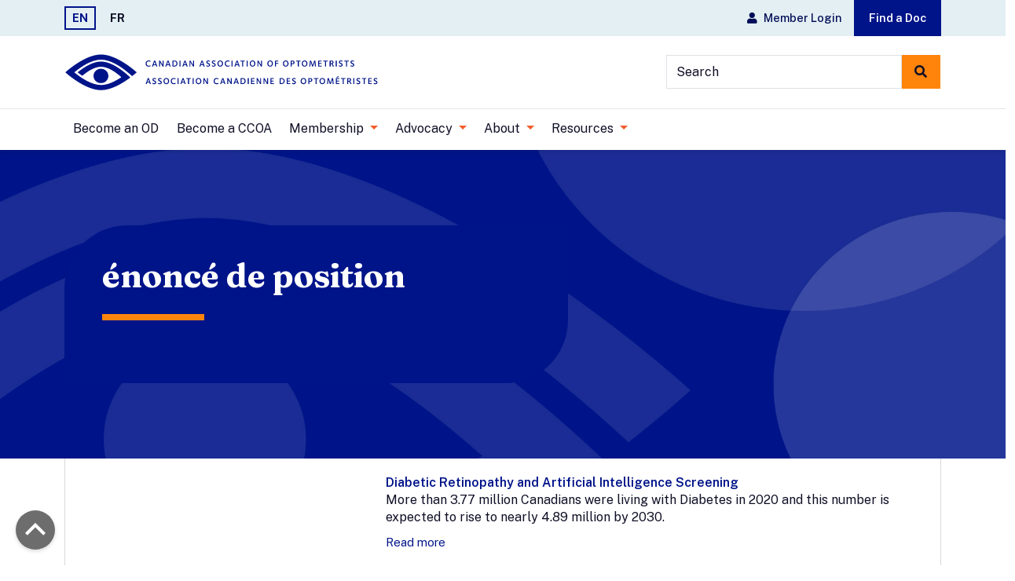

--- FILE ---
content_type: text/html; charset=UTF-8
request_url: https://opto.ca/etiquettes/enonce-de-position
body_size: 6211
content:
<!DOCTYPE html><html lang="en" dir="ltr" prefix="og: https://ogp.me/ns#"><head>
<meta charset="utf-8" />
<meta name="abstract" content="Canadian Association of Optometrists." />
<meta name="keywords" content="CAO, ACO" />
<link rel="canonical" href="https://opto.ca/etiquettes/enonce-de-position" />
<meta name="author" content="CAO" />
<link rel="image_src" href="https://opto.ca/themes/custom/cao_theme/images/CAO-logo-desktop.svg" />
<meta name="Generator" content="Drupal 10 (https://www.drupal.org)" />
<meta name="MobileOptimized" content="width" />
<meta name="HandheldFriendly" content="true" />
<meta name="viewport" content="width=device-width, initial-scale=1, shrink-to-fit=no" />
<meta http-equiv="x-ua-compatible" content="ie=edge" />
<link rel="icon" href="/themes/custom/cao_theme/favicon.ico" type="image/vnd.microsoft.icon" />
<link rel="alternate" hreflang="en" href="https://opto.ca/etiquettes/enonce-de-position" />
<link rel="alternate" type="application/rss+xml" title="énoncé de position" href="https://opto.ca/taxonomy/term/145/feed" />

<title>énoncé de position | Canadian Association of Optometrists</title>
<!-- Google Tag (gtag.js) -->
<script async src="https://www.googletagmanager.com/gtag/js?id=G-PHELHD6S1J"></script>
<script>window.dataLayer=window.dataLayer||[];function gtag(){dataLayer.push(arguments);}gtag("js",new Date());gtag("config","G-PHELHD6S1J");</script>
<!-- Google Tag Manager -->
<script>(function(w,d,s,l,i){w[l]=w[l]||[];w[l].push({"gtm.start":new Date().getTime(),event:"gtm.js"});var f=d.getElementsByTagName(s)[0],j=d.createElement(s),dl=l!="dataLayer"?"&l="+l:"";j.async=true;j.src="https://www.googletagmanager.com/gtm.js?id="+i+dl;f.parentNode.insertBefore(j,f);})(window,document,"script","dataLayer","GTM-5SKD76JT");</script>
<script src="https://polyfill.io/v3/polyfill.min.js?features=default"></script>
<link rel="stylesheet" media="all" href="/sites/default/files/css/css_qaW1jGZf_9XUR_PwovyUDqZxQj0mZDS3QAd2Kq4PCvI.css?delta=0&amp;language=en&amp;theme=cao_theme&amp;include=eJxNyVEKgCAQRdENaS4p1F5mzDjUjIW7D_qIfi4cbo4y2wZGWKWZuvy5kKRIXm1QbeU39qPjHL5Xp0MNHFJUuKvi1vB2Ylk64QFXlSNY" />
<link rel="stylesheet" media="all" href="/sites/default/files/css/css_06jVKSypHEDr8Y9IPWMQ8TA8KYFBFLwcxEHPB1to0D4.css?delta=1&amp;language=en&amp;theme=cao_theme&amp;include=eJxNyVEKgCAQRdENaS4p1F5mzDjUjIW7D_qIfi4cbo4y2wZGWKWZuvy5kKRIXm1QbeU39qPjHL5Xp0MNHFJUuKvi1vB2Ylk64QFXlSNY" />
<link rel="stylesheet" media="all" href="//fonts.googleapis.com/css2?family=Public+Sans:wght@100;200;300;400;500;600;700;800;900&amp;display=swap" />
<link rel="stylesheet" media="all" href="//fonts.googleapis.com/css2?family=Fraunces:ital,wght@0,700;1,700&amp;family=Public+Sans:ital,wght@0,300;0,400;0,500;0,600;0,700;1,300;1,400;1,500;1,600;1,700&amp;display=swap" />
<link rel="stylesheet" media="all" href="//fonts.googleapis.com/icon?family=Material+Icons" />
<link rel="stylesheet" media="all" href="//code.jquery.com/ui/1.12.1/themes/base/jquery-ui.css" />


</head><body id="siteBody" class="language-en path-taxonomy">
<!-- Google Tag Manager (noscript) -->
<noscript><iframe src="https://www.googletagmanager.com/ns.html?id=GTM-5SKD76JT" height="0" width="0" style="display:none;visibility:hidden"></iframe></noscript>
<a href="#main-content" class="visually-hidden focusable skip-link" tabindex="0">Skip to main content</a>

  <div class="dialog-off-canvas-main-canvas" data-off-canvas-main-canvas>
    <div id="page-wrapper">
  <div id="page">
    <header id="siteHeader" class="header" role="banner" aria-label="Site header">
      <nav class="navbar utility-nav" id="navbar-top">
      <div class="container d-flex justify-content-between align-items-center">
            <div>
    

  <ul class="language-toggle"><li hreflang="en" data-drupal-link-system-path="taxonomy/term/145" class="en nav-link is-active" aria-current="page"><a href="/etiquettes/enonce-de-position" class="language-link is-active" hreflang="en" data-drupal-link-system-path="taxonomy/term/145" aria-current="page">EN</a></li><li hreflang="fr" data-drupal-link-system-path="taxonomy/term/145" class="fr nav-link"><a href="/fr/taxonomy/term/145" class="language-link" hreflang="fr" data-drupal-link-system-path="taxonomy/term/145">FR</a></li></ul>

  </div>
<div class="d-flex">
        
              <ul class="toolbox-desktop">
                                                      <li><a href="https://opto.ca/cas?returnto=/account-center" class="member-dashboard-link nav-link nav-link-https--optoca-casreturnto-account-center utility-link"><i class="fa fa-user me-2"></i> Member Login</a></li>
                                                              <li><a href="/find-doc" class="find-a-doc-link nav-link nav-link--find-doc utility-link" data-drupal-link-system-path="node/132">Find a Doc</a></li>
                        </ul>
      


  </div>


      </div>
    </nav>
    <nav class="navbar navbar-light navbar-expand-lg" id="navbar-main">
        <div class="container pt-3 pb-3 top-nav-portion">
          <a href="/" title="Home" rel="home" class="navbar-brand">
              <img src="/themes/custom/cao_theme/assets/images/CAO-logo-desktop.svg" alt="Home" class="d-none d-lg-block"/>
        <img src="/themes/custom/cao_theme/assets/images/CAO-logo-mobile.svg" class="img-fluid logo-mobile d-lg-none" alt="Home">
          </a>
    
<div class="search-block-form block block-search block-search-form-block" data-drupal-selector="search-block-form" id="block-searchform" role="search">
  
    
        <div class="content">
      <form action="/search/node" method="get" id="search-block-form" accept-charset="UTF-8" class="search-form search-block-form form-row desktop-search">
  



  <fieldset class="js-form-item js-form-type-search form-type-search js-form-item-keys form-item-keys form-no-label">
          <label for="edit-keys" class="visually-hidden">Search</label>
                          <input title="Enter the terms you wish to search for." placeholder="Search" data-drupal-selector="edit-keys" type="search" id="edit-keys" name="keys" value="" size="15" maxlength="128" class="form-search form-control" />

                          </fieldset>
<div data-drupal-selector="edit-actions" class="form-actions js-form-wrapper form-wrapper mb-3" id="edit-actions"><button data-drupal-selector="edit-submit" type="submit" id="edit-submit" value="Search" class="button js-form-submit btn btn-info search-btn">
  <i class="fa fa-search"></i>
</button>
</div>

</form>

    </div>
  
</div>

    <button class="navbar-toggler" type="button" data-bs-toggle="offcanvas" data-bs-target="#offcanvasNavbar" aria-controls="offcanvasNavbar">
      <span class="navbar-toggler-icon"></span></button>
  </div>

        <div class="w-100 bottom-nav-portion">
    <div class="container">
      <div class="offcanvas offcanvas-end" tabindex="-1" id="offcanvasNavbar" aria-labelledby="offcanvasNavbarLabel">
        
<div class="offcanvas-header">
  <button type="button" class="btn-close text-reset" data-bs-dismiss="offcanvas" aria-label="Close"></button>
</div>
<div class="offcanvas-body">
  <div class="mobile-search input-group">
    <form class="search-block-form search-form form-row desktop-search" data-drupal-selector="search-block-form" action="/search/node" method="get" id="search-block-form" accept-charset="UTF-8">
  



  <fieldset class="js-form-item js-form-type-search form-type-search js-form-item-keys form-item-keys form-no-label">
          <label for="edit-keys" class="visually-hidden">Search</label>
                          <input title="Enter the terms you wish to search for." placeholder="Search" data-drupal-selector="edit-keys" type="search" id="edit-keys" name="keys" value="" size="15" maxlength="128" class="form-search form-control" />

                          </fieldset>
<div data-drupal-selector="edit-actions" class="form-actions js-form-wrapper form-wrapper mb-3" id="edit-actions"><button data-drupal-selector="edit-submit" type="submit" id="edit-submit" value="Search" class="button js-form-submit btn btn-info search-btn">
  <i class="fa fa-search"></i>
</button>
</div>

</form>

  </div>
  <ul class="toolbox-mobile">
          <li class="find-a-doc-li">
        <a href="/find-a-doc" class="nav-link find-a-doc-link nav-link--find-a-doc">Find a Doc</a></li>
                      <li>
          <a href="https://opto.ca/cas?returnto=/account-center" class="nav-link member-dashboard-link nav-link-https--optoca-casreturntoaccount-center">
            <i class="fa fa-user"></i>&nbsp;Member Login</a>
        </li>
            </ul>
  <hr class="">
          <ul id="block-cao-theme-main-menu" class="clearfix navbar-nav w-100">
                  <li class="nav-item">
                          <a href="/becoming-a-doctor-of-optometry" class="nav-link nav-link--becoming-a-doctor-of-optometry" data-drupal-link-system-path="node/1">Become an OD</a>
              </li>
                <li class="nav-item">
                          <a href="/ccoa" rel="external" class="nav-link nav-link--ccoa" data-drupal-link-system-path="node/2713">Become a CCOA</a>
              </li>
                <li class="nav-item menu-item--expanded dropdown" aria-expanded="false">
                                    <a href="/" class="nav-link dropdown-toggle nav-link--" data-toggle="dropdown" aria-expanded="false" aria-haspopup="true" data-drupal-link-system-path="&lt;front&gt;">            Membership
          </a>
                    <ul class="dropdown-menu">
                    <li>
                          <a href="/cao-membership" class="dropdown-item nav-link--cao-membership" data-drupal-link-system-path="node/49">Become a Member</a>
              </li>
                <li>
                          <a href="/code-of-ethics" class="dropdown-item nav-link--code-of-ethics" data-drupal-link-system-path="node/50">Code of Ethics</a>
              </li>
                <li>
                          <a href="/fr/aocc" class="dropdown-item nav-link--fr-aocc">Optometric Assistants (CCOA)</a>
              </li>
                <li>
                          <a href="/provinces" class="dropdown-item nav-link--provinces" data-drupal-link-system-path="node/52">Provincial Optometric Associations</a>
              </li>
                <li>
                          <a href="/cao-student-membership" class="dropdown-item nav-link--cao-student-membership" data-drupal-link-system-path="node/53">Student Membership</a>
              </li>
                <li>
                          <a href="/programs" class="dropdown-item nav-link--programs" data-drupal-link-system-path="node/54">Vision at Work</a>
              </li>
      </ul>
    
              </li>
                <li class="nav-item menu-item--expanded dropdown" aria-expanded="false">
                                    <a href="/" class="nav-link dropdown-toggle nav-link--" data-toggle="dropdown" aria-expanded="false" aria-haspopup="true" data-drupal-link-system-path="&lt;front&gt;">            Advocacy
          </a>
                    <ul class="dropdown-menu">
                    <li>
                          <a href="/policy" class="dropdown-item nav-link--policy" data-drupal-link-system-path="node/45">Federal Advocacy</a>
              </li>
                <li>
                          <a href="/strategic-partners" class="dropdown-item nav-link--strategic-partners" data-drupal-link-system-path="node/44">Strategic Partners</a>
              </li>
                <li>
                          <a href="/position-statements" class="dropdown-item nav-link--position-statements" data-drupal-link-system-path="node/46">Position Statements</a>
              </li>
                <li>
                          <a href="/research" class="dropdown-item nav-link--research" data-drupal-link-system-path="node/47">Research</a>
              </li>
                <li>
                          <a href="/role-of-the-optometrist-od" class="dropdown-item nav-link--role-of-the-optometrist-od" data-drupal-link-system-path="node/48">Role of the Optometrist (OD)</a>
              </li>
      </ul>
    
              </li>
                <li class="nav-item menu-item--expanded dropdown" aria-expanded="false">
                                    <a href="/" class="nav-link dropdown-toggle nav-link--" data-toggle="dropdown" aria-expanded="false" aria-haspopup="true" data-drupal-link-system-path="&lt;front&gt;">            About
          </a>
                    <ul class="dropdown-menu">
                    <li>
                          <a href="/about" class="dropdown-item nav-link--about" data-drupal-link-system-path="node/2">About CAO</a>
              </li>
                <li>
                          <a href="/cao-leadership" class="dropdown-item nav-link--cao-leadership" data-drupal-link-system-path="node/100">Leadership</a>
              </li>
                <li>
                          <a href="/media-releases" class="dropdown-item nav-link--media-releases" data-drupal-link-system-path="node/42">Media Releases</a>
              </li>
                <li>
                          <a href="/cjo" class="dropdown-item nav-link--cjo" data-drupal-link-system-path="node/3">Read our Journal</a>
              </li>
                <li>
                          <a href="/CAO-awards" class="dropdown-item nav-link--cao-awards" data-drupal-link-system-path="node/41">Awards</a>
              </li>
                <li>
                          <a href="/charitable-optometric-opportunities" class="dropdown-item nav-link--charitable-optometric-opportunities" data-drupal-link-system-path="node/43">Charitable Optometric Opportunities</a>
              </li>
                <li>
                          <a href="/contact" class="dropdown-item nav-link--contact" data-drupal-link-system-path="node/3385">Contact Us</a>
              </li>
      </ul>
    
              </li>
                <li class="nav-item menu-item--expanded dropdown" aria-expanded="false">
                                    <a href="/" class="nav-link dropdown-toggle nav-link--" data-toggle="dropdown" aria-expanded="false" aria-haspopup="true" data-drupal-link-system-path="&lt;front&gt;">            Resources
          </a>
                    <ul class="dropdown-menu">
                    <li>
                          <a href="/eye-health-library" class="dropdown-item nav-link--eye-health-library" data-drupal-link-system-path="node/2191">Eye Health Library</a>
              </li>
                <li>
                          <a href="/job-board" class="dropdown-item nav-link--job-board" data-drupal-link-system-path="node/2192">Job Board</a>
              </li>
                <li>
                          <a href="/optometric-meetings-and-events" class="dropdown-item nav-link--optometric-meetings-and-events" data-drupal-link-system-path="node/3191">Optometric Meetings and Events</a>
              </li>
      </ul>
    
              </li>
      </ul>
    
</div>




  </div>

    </div>
  </div>

    </nav>
    <a id="backToTop" onclick="window.scroll({  top: 0,   left: 0,   behavior: 'smooth'});" style="visibility: visible;">
    <svg class="up-arrow" xmlns="http://www.w3.org/2000/svg" x="0px" y="0px" width="100px" height="100px" viewBox="0 0 100 100" enable-background="new 0 0 100 100" xml:space="preserve">
        <polyline fill="none" stroke="#FFFFFF" stroke-width="10" stroke-miterlimit="10" points="79.063,63.396 50,34.334 20.938,63.396"></polyline>
    </svg>
  </a>
</header>
            <div id="main-wrapper" class="layout-main-wrapper clearfix">
              <div id="main" class="container">
          <div class="row row-offcanvas row-offcanvas-left clearfix">
            <main class="main-content col" id="content" role="main">
              <section class="section">
                <a id="main-content" tabindex="-1"></a>
                  <div data-drupal-messages-fallback class="hidden"></div>
        <section class="header-banner">
          <div class="cao-banner" style="background-image:url('/themes/custom/cao_theme/assets/images/cao-header.jpg')">
                <div class="container">
          <div class="row align-items-center">
            <div class="col-md-9 col-xl-7">
              <div class="header-card">
                <h1>énoncé de position</h1>
                <p></p>
                              </div>
            </div>
          </div>
        </div>
      </div>
  </section>

  <div id="block-cao-theme-content" class="block block-system block-system-main-block">
  
    
      <div class="content">
      <div class="container">
        <div class="views-element-container"><div class="view view-taxonomy-term view-id-taxonomy_term view-display-id-page_1 js-view-dom-id-400d181bfdbe2729eeb29c86e286210fd429031bdf604157395325316774e88c">
  
  
  
      <div class="view-header">
      <div id="taxonomy-term-145" class="taxonomy-term vocabulary-tags">
  
    
  <div class="content">
    
  </div>
</div>

    </div>
  
  
  
  <div class="contentarea">
    <div class="row">
              <div class="col-md-12">
                                <div class="view-content row">
                  <div class="views-row">
    <div class="views-field views-field-nothing"><span class="field-content"><div class="taxonomy-page-item">
  <div class="row">
    <div class="col-md-4">
      
    </div>
    <div class="col-md-8">
      <div class="taxonomy-content">
        <div class="taxonomy-title"><a href="/document/diabetic-retinopathy-and-artificial-intelligence-screening" hreflang="en">Diabetic Retinopathy and Artificial Intelligence Screening</a></div>
        <div class="taxonomy-body"></div>
        <div class="taxonomy-abstract">More than 3.77 million Canadians were living with Diabetes in 2020 and this number is expected to rise to nearly 4.89 million by 2030.</div>
        <div class="link-to-node read-more"><a href="/document/diabetic-retinopathy-and-artificial-intelligence-screening" hreflang="en">Read more</a></div>
      </div>  
    </div>
  </div>
</div></span></div>
  </div>

            </div>
          
                      
          
                  </div>
              </div>
    </div>

      </div>
</div>

      </div>
    </div>
  </div>


              </section>
            </main>
                                  </div>
        </div>
          </div>
            <footer id="siteFooter">
      <div class="site-footer-first py-5">
      <div class="accent-block accent-block-left">&nbsp;</div>
        
  <div class="container"><div class="d-flex justify-content-between align-items-center"><div class="d-flex"><a class="navbar-brand" href="#"><img class="d-none d-lg-block" src="/themes/custom/cao_theme/assets/images/CAO-logo-desktop.svg" alt="Canadian Association of Optometrists logo" width="1008" height="126" loading="lazy"> <img class="d-lg-none" src="/themes/custom/cao_theme/assets/images/CAO-logo-mobile.svg" alt="Canadian Association of Optometrists mobile logo" width="420" height="126" loading="lazy"></a></div><div class="d-flex"><a class="btn btn-info" href="/find-a-doc">Find a Doc</a></div></div></div>



    </div>
    <div class="container">
      <hr>
    </div>
    <div class="site-footer-second py-5">
      <div class="container">
        <div class="row">
            <div id="block-footertopaddress" class="block-content-basic block block-block-content block-block-content4f41b790-180a-4d4c-a5de-ddb0efb1c86f footer-col col-md-6 col-lg-4 col-xl-5">
  
    
      
  <h4>opto.ca</h4>

<p><a data-entity-substitution="canonical" data-entity-type="node" data-entity-uuid="fd33c286-1566-43c5-8c82-de3e8e81d5c5" href="/node/404">Eye Health Library</a></p>

<p><a data-entity-substitution="canonical" data-entity-type="node" data-entity-uuid="64a630f0-0f9f-4423-a44c-502ab120544a" href="/node/3191">Optometric Meetings and Events</a></p>

<p><a data-entity-substitution="canonical" data-entity-type="node" data-entity-uuid="0d23900b-37b3-42ca-92a7-9f1848928000" href="/node/2">About CAO</a></p>


  </div>
<div id="block-footertoptelephone" class="block-content-basic block block-block-content block-block-contentc1420db1-665c-4aee-a187-c5f482d9b3d4 footer-col col-md-6 col-lg-4 col-xl-3">
  
      
  <h4>Contact</h4>

<p>234 Argyle Ave.<br>
Ottawa, ON K2P 1B9</p>

<p>Telephone: 613-235-7924<br>
Toll-free: 888-263-4676</p>

<p><a href="mailto:info@opto.ca">info@opto.ca</a></p>


  </div>
<div id="block-footertopemail" class="block-content-basic block block-block-content block-block-content63b8b9eb-700e-4a54-bcb3-309d2abf47e1 footer-col col-md-12 col-lg-4 col-xl-4 d-flex justify-content-end">
  
      
  <ul class="social-media-list"><li><a href="https://twitter.com/CanadianOpto" target="_blank" rel="external"><img src="/themes/custom/cao_theme/assets/images/social-xtwitter-dark.svg" alt="Twitter" width="342" height="350" loading="lazy"></a></li><li><a href="https://www.facebook.com/CanadianOpto" target="_blank" rel="external"><img src="/themes/custom/cao_theme/assets/images/social-facebook-dark.svg" alt="Facebook" width="350" height="350" loading="lazy"></a></li><li><a href="https://www.youtube.com/channel/UCFPAcBvb-6ETV42dudU-Oig" target="_blank" rel="external"><img src="/themes/custom/cao_theme/assets/images/social-youtube-dark.svg" alt="YouTube" width="350" height="350" loading="lazy"></a></li><li><a href="https://ca.linkedin.com/company/canadianassociation-of-optometrists" target="_blank" rel="external"><img src="/themes/custom/cao_theme/assets/images/social-linkedin-dark.svg" alt="LinkedIn" width="350" height="350" loading="lazy"></a></li><li><a href="https://www.instagram.com/canadianopto_/" target="_blank" rel="external"><img src="/themes/custom/cao_theme/assets/images/social-instagram-dark.svg" alt="Instagram" width="350" height="350" loading="lazy"></a></li></ul>

  </div>


        </div>
      </div>
    </div>
    <div class="container">
      <hr>
    </div>
    <div class="site-footer-third py-4">
      <div class="container">
        <div class="row">
          <div class="col-md-6 justify-content-start text-center text-md-start">
            <p>© 2026 Canadian Association of Optometrists.</p>
          </div>
          <div class="col-md-6 d-flex justify-content-center justify-content-md-end">
                
        <ul id="block-cao-theme-footer" class="clearfix nav navbar-nav">
                          <li class="nav-item">
                    <a href="/contact" class="nav-link nav-link--contact ms-4" data-drupal-link-system-path="node/3385">Contact Us</a>
                  </li>
                              <li class="nav-item">
                    <a href="/cao-privacy-policy" class="nav-link nav-link--cao-privacy-policy ms-4" data-drupal-link-system-path="node/262">Privacy Policy</a>
                  </li>
            </ul>
    




          </div>
        </div>
      </div>
    </div>
  </footer>
  </div>
</div>

  </div>


<script type="application/json" data-drupal-selector="drupal-settings-json">{"path":{"baseUrl":"\/","pathPrefix":"","currentPath":"taxonomy\/term\/145","currentPathIsAdmin":false,"isFront":false,"currentLanguage":"en"},"pluralDelimiter":"\u0003","suppressDeprecationErrors":true,"ajaxTrustedUrl":{"\/search\/node":true},"language":"en","user":{"uid":0,"permissionsHash":"495175c6b88f55a8a3c38f285116adf85cb208b2d7eda38e1c02ea0805c7d0a6"}}</script>
<script src="/sites/default/files/js/js_FvpgbOGwUrioAnQtyPLGvLxUdQwqQMhfvqJvviwx9RU.js?scope=footer&amp;delta=0&amp;language=en&amp;theme=cao_theme&amp;include=eJxLTsyPL8lIzU3VT8_JT0rM0S0uqczJzEvXSUZI5Oen56TqFqUmJxaUJGckIkllFZamFlXqlmYCAN6fG30"></script>
<script src="//cdn.jsdelivr.net/npm/select2@4.0.13/dist/js/select2.min.js"></script>
<script src="/sites/default/files/js/js__xgHCHTmqeCSIIeYrcqiPAmp2ml3NObfnmLcr8DaE0k.js?scope=footer&amp;delta=2&amp;language=en&amp;theme=cao_theme&amp;include=eJxLTsyPL8lIzU3VT8_JT0rM0S0uqczJzEvXSUZI5Oen56TqFqUmJxaUJGckIkllFZamFlXqlmYCAN6fG30"></script>
<script src="//www.google.com/recaptcha/api.js?hl=en"></script>
<script src="//code.jquery.com/ui/1.12.1/jquery-ui.js"></script>

</body></html>


--- FILE ---
content_type: image/svg+xml
request_url: https://opto.ca/themes/custom/cao_theme/assets/images/CAO-logo-mobile.svg
body_size: 1678
content:
<svg xmlns="http://www.w3.org/2000/svg" width="420" height="126"><path fill="#001489" d="M141.012 74.876c0-12.752-10.684-23.097-23.861-23.097-13.178 0-23.868 10.345-23.868 23.097 0 12.753 10.69 23.091 23.868 23.091 13.177 0 23.861-10.338 23.861-23.091"/><path fill="#001489" d="M231.793 63.294h-.025c-.939-.873-61.961-57.187-114.295-57.187C65.296 6.107 4.359 62.063 3.03 63.288H3l.018.019-.018.018h.03C4.359 64.538 65.296 120.5 117.472 120.5c30.481 0 63.898-19.093 86.685-35.219h.013a315.47 315.47 0 0 0 7.305-5.326l-.007-.007a308.245 308.245 0 0 0-13.717-12.322c-.759-.637-1.523-1.28-2.306-1.923l-.418-.346c-.82-.682-1.645-1.354-2.494-2.041h-.006c-20.719-16.703-49.052-34.667-75.061-34.667-26.009 0-54.384 17.97-75.14 34.667h-.006a254.797 254.797 0 0 0 14.925 11.115c4.55-3.834 9.392-7.613 14.44-11.115 14.487-10.059 30.583-17.825 45.775-17.825 15.186 0 31.269 7.766 45.739 17.825 6.953 4.832 13.517 10.192 19.445 15.483-19.633 13.386-43.197 25.208-65.172 25.208-30.402 0-63.904-22.636-85.812-40.703 21.908-18.074 55.41-40.71 85.812-40.71 30.396 0 63.849 22.636 85.709 40.71l-.013.012h.037a321.033 321.033 0 0 1 13.966 12.244c8.87-6.966 14.324-11.994 14.597-12.25h.025l-.013-.006m56.613 38.605l-7.102-20.894-7 20.894h14.102zm14.349 17.389h-8.438l-3.756-10.979h-18.406l-3.729 10.979h-8.229l17.113-46.925h8.375l17.07 46.925zm47.787-4.219a15.099 15.099 0 0 1-4.646 2.815 29.162 29.162 0 0 1-11.748 2.389c-6.708 0-12.218-2.135-16.531-6.4-4.457-4.402-6.682-10.292-6.682-17.662 0-7.615 2.334-13.703 7.007-18.269 4.461-4.407 10.165-6.61 17.113-6.604a25.31 25.31 0 0 1 10.977 2.328 13.197 13.197 0 0 1 4.228 2.667l-3.593 5.496a19.81 19.81 0 0 0-11.184-3.519 15.42 15.42 0 0 0-11.465 4.568c-3.14 3.189-4.709 7.433-4.714 12.733-.008 5.298 1.419 9.576 4.278 12.834 2.85 3.185 6.659 4.778 11.43 4.78 3.612 0 7.644-1.219 12.098-3.659l3.432 5.503zm48.173-19.697c0-5.134-1.313-9.297-3.938-12.491a12.598 12.598 0 0 0-10.208-4.817 11.721 11.721 0 0 0-9.847 4.963c-2.487 3.302-3.729 7.598-3.729 12.888 0 5.289 1.312 9.508 3.942 12.663a12.47 12.47 0 0 0 10.062 4.784 11.808 11.808 0 0 0 10.483-5.557c2.154-3.224 3.235-7.37 3.235-12.433m8.367.139c0 7.414-2.062 13.402-6.186 17.967-4.125 4.563-9.472 6.846-16.045 6.846-6.519 0-11.854-2.281-16-6.846-4.147-4.563-6.223-10.473-6.228-17.729 0-7.221 2.076-13.096 6.228-17.626 4.154-4.529 9.533-6.791 16.146-6.783 6.562 0 11.882 2.25 15.968 6.75 4.083 4.5 6.124 10.307 6.117 17.421M299.798 49.837a14.81 14.81 0 0 1-4.646 2.815 29.169 29.169 0 0 1-11.748 2.396c-6.708 0-12.219-2.136-16.532-6.409-4.453-4.41-6.683-10.293-6.683-17.653 0-7.647 2.346-13.747 7.031-18.292 4.457-4.41 10.156-6.615 17.096-6.615a25.44 25.44 0 0 1 10.98 2.318 13.134 13.134 0 0 1 4.219 2.679l-3.586 5.483a19.817 19.817 0 0 0-11.184-3.515 15.407 15.407 0 0 0-11.475 4.567c-3.144 3.195-4.711 7.443-4.707 12.743.007 5.298 1.434 9.576 4.277 12.833 2.854 3.194 6.663 4.789 11.432 4.783 3.613 0 7.646-1.217 12.099-3.654l3.427 5.521zm40.284-13.151l-7.111-20.894-7.035 20.894h14.146zm14.349 17.369h-8.444l-3.724-10.969h-18.431l-3.73 10.969h-8.229l17.114-46.923h8.367l17.077 46.923zm44.347-23.915c0-5.134-1.312-9.294-3.938-12.484a12.557 12.557 0 0 0-10.172-4.826 11.741 11.741 0 0 0-9.85 4.964c-2.487 3.301-3.73 7.605-3.73 12.911 0 5.306 1.312 9.526 3.938 12.663a12.482 12.482 0 0 0 10.062 4.783 11.8 11.8 0 0 0 10.48-5.561c2.14-3.236 3.21-7.385 3.21-12.45m8.377.138c0 7.414-2.067 13.403-6.195 17.967-4.129 4.564-9.476 6.845-16.033 6.845-6.521 0-11.856-2.28-16.011-6.845-4.151-4.564-6.225-10.473-6.22-17.727 0-7.223 2.071-13.098 6.22-17.627 4.148-4.528 9.529-6.799 16.146-6.81 6.582 0 11.907 2.25 15.975 6.75 4.067 4.501 6.108 10.315 6.118 17.447"/></svg>

--- FILE ---
content_type: image/svg+xml
request_url: https://opto.ca/themes/custom/cao_theme/assets/images/social-linkedin-dark.svg
body_size: 418
content:
<svg xmlns="http://www.w3.org/2000/svg" width="350" height="350"><path fill="#212121" d="M102.527 128.885c-3.688-3.688-5.531-8.066-5.531-13.136 0-5.07 1.844-9.449 5.531-13.137s8.066-5.531 13.137-5.531c5.07 0 9.449 1.844 13.136 5.531s5.531 8.066 5.531 13.137c0 5.07-1.844 9.449-5.531 13.136s-8.066 5.531-13.136 5.531c-5.071.001-9.45-1.843-13.137-5.531zm-3.111 123.074V148.59h32.15v103.369h-32.15zm120.3 0v-50.477c0-8.297-.691-14.289-2.074-17.977-2.535-6.223-7.49-9.334-14.865-9.334-7.374 0-12.56 2.766-15.556 8.297-2.305 4.148-3.457 10.256-3.457 18.322v51.168h-31.802V148.59h30.765v14.174h.346c2.305-4.609 5.992-8.412 11.062-11.408 5.53-3.688 11.983-5.531 19.358-5.531 14.98 0 25.467 4.724 31.459 14.173 4.609 7.605 6.914 19.359 6.914 35.262v56.699h-32.15z"/></svg>

--- FILE ---
content_type: image/svg+xml
request_url: https://opto.ca/themes/custom/cao_theme/assets/images/social-youtube-dark.svg
body_size: 329
content:
<svg xmlns="http://www.w3.org/2000/svg" width="350" height="350"><path fill="#212121" d="M154.875 204.75l52.5-29.75-52.5-29.75v59.5zm115.5-77.875c1.75 7 2.625 16.625 3.5 29.75v36.75c-.875 14-1.75 23.625-3.5 30.625-.875 4.375-3.5 7.875-7 11.375s-7 5.25-11.375 7c-6.125 1.75-21 2.625-44.625 3.5L175 245h-33.25c-23.625-.875-38.5-1.75-44.625-3.5-4.375-.875-7.875-3.5-11.375-7s-5.25-7-7-11.375c-1.75-7-2.625-16.625-3.5-30.625v-36.75c.875-13.125 1.75-23.625 3.5-29.75.875-4.375 3.5-7.875 7-11.375s7-5.25 11.375-7c6.125-1.75 21-2.625 44.625-3.5h66.5c23.625.875 38.5 1.75 44.625 3.5 4.375.875 7.875 3.5 11.375 7 2.625 4.375 5.25 7.875 6.125 12.25"/></svg>

--- FILE ---
content_type: image/svg+xml
request_url: https://opto.ca/themes/custom/cao_theme/assets/images/CAO-logo-desktop.svg
body_size: 6119
content:
<svg xmlns="http://www.w3.org/2000/svg" width="1008" height="126"><path fill="#001489" d="M141.012 74.876c0-12.752-10.684-23.097-23.861-23.097-13.178 0-23.868 10.345-23.868 23.097 0 12.753 10.69 23.091 23.868 23.091 13.177 0 23.861-10.338 23.861-23.091"/><path fill="#001489" d="M231.793 63.294h-.025c-.94-.873-61.962-57.187-114.296-57.187C65.296 6.107 4.359 62.063 3.03 63.288H3l.018.019-.018.018h.03C4.359 64.538 65.296 120.5 117.472 120.5c30.481 0 63.898-19.093 86.685-35.219h.013a313.203 313.203 0 0 0 7.304-5.326l-.006-.007a308.245 308.245 0 0 0-13.717-12.322c-.759-.637-1.523-1.28-2.306-1.923l-.418-.346c-.82-.682-1.645-1.354-2.494-2.041h-.006c-20.719-16.703-49.052-34.667-75.061-34.667-26.009 0-54.384 17.97-75.14 34.667h-.006a254.797 254.797 0 0 0 14.925 11.115c4.55-3.834 9.392-7.613 14.44-11.115 14.487-10.059 30.583-17.825 45.775-17.825 15.186 0 31.269 7.766 45.739 17.825 6.953 4.832 13.517 10.192 19.445 15.483-19.633 13.386-43.197 25.208-65.172 25.208-30.402 0-63.904-22.636-85.812-40.703 21.908-18.074 55.41-40.71 85.812-40.71 30.396 0 63.849 22.636 85.709 40.71l-.013.012h.037a321.033 321.033 0 0 1 13.966 12.244c8.87-6.966 14.324-11.994 14.597-12.25h.025l-.013-.006m45.897 37.697h-3.434l-1.516-4.459h-7.493l-1.517 4.459h-3.343l6.947-19.075h3.403m1.117 12.013l-2.888-8.494-2.858 8.494h5.746zm22.684 1.602c0 1.753-.582 3.18-1.759 4.259-1.171 1.086-2.773 1.632-4.787 1.632a9.83 9.83 0 0 1-4.35-1c-.855-.42-1.45-.802-1.772-1.146l1.487-2.281c1.62 1.068 3.106 1.597 4.459 1.597 1.068 0 1.899-.248 2.488-.76.594-.504.891-1.183.891-2.037 0-.845-.43-1.549-1.292-2.123-.261-.164-1.153-.59-2.657-1.258-1.414-.625-2.391-1.171-2.943-1.626-1.243-1.03-1.862-2.33-1.862-3.889 0-1.603.582-2.906 1.747-3.907 1.159-1.001 2.669-1.498 4.52-1.498 1.486 0 2.851.321 4.113.971.668.34 1.183.697 1.547 1.057l-1.547 2.117c-1.201-.951-2.493-1.433-3.889-1.433-.952 0-1.735.226-2.341.675-.613.447-.917 1.035-.917 1.76 0 .668.273 1.213.826 1.631.382.285 1.28.734 2.693 1.342 1.735.746 2.961 1.443 3.683 2.093 1.11 1.002 1.662 2.283 1.662 3.824m17.898 0c0 1.753-.582 3.18-1.759 4.259-1.171 1.086-2.773 1.632-4.787 1.632a9.83 9.83 0 0 1-4.35-1c-.856-.42-1.45-.802-1.772-1.146l1.486-2.281c1.62 1.068 3.107 1.597 4.46 1.597 1.065 0 1.897-.248 2.486-.76.596-.504.893-1.183.893-2.037 0-.845-.431-1.549-1.292-2.123-.267-.164-1.153-.59-2.658-1.258-1.407-.625-2.39-1.171-2.942-1.626-1.244-1.03-1.863-2.33-1.863-3.889 0-1.603.583-2.906 1.748-3.907 1.158-1.001 2.669-1.498 4.52-1.498 1.486 0 2.857.321 4.113.971.667.34 1.183.697 1.547 1.057l-1.547 2.117c-1.201-.951-2.494-1.433-3.889-1.433-.952 0-1.735.226-2.342.675-.613.447-.916 1.035-.916 1.76 0 .668.273 1.213.825 1.631.382.285 1.28.734 2.694 1.342 1.734.746 2.961 1.443 3.683 2.093 1.11 1.002 1.662 2.283 1.662 3.824m23.425-4.199c0 3.01-.838 5.438-2.512 7.287-1.681 1.85-3.853 2.778-6.521 2.778-2.651 0-4.823-.929-6.512-2.778-1.687-1.852-2.528-4.247-2.528-7.208 0-2.93.843-5.321 2.528-7.159 1.688-1.838 3.877-2.76 6.564-2.76 2.67 0 4.836.916 6.492 2.742 1.664 1.832 2.489 4.192 2.489 7.098m-3.404-.06c0-2.075-.534-3.769-1.604-5.079-1.065-1.305-2.444-1.959-4.143-1.959-1.663 0-2.997.673-4.005 2.02-1.015 1.342-1.518 3.096-1.518 5.248 0 2.131.534 3.848 1.603 5.151 1.066 1.292 2.433 1.94 4.089 1.94 1.851 0 3.271-.752 4.266-2.265.875-1.313 1.312-2.994 1.312-5.056m24.711 8.008c-.348.358-.973.739-1.889 1.142a11.804 11.804 0 0 1-4.779.978c-2.726 0-4.963-.867-6.716-2.604-1.814-1.789-2.72-4.187-2.72-7.178 0-3.111.953-5.587 2.864-7.438 1.808-1.789 4.125-2.688 6.946-2.688 1.639 0 3.131.315 4.466.94.831.382 1.407.746 1.711 1.092l-1.456 2.227c-1.432-.953-2.949-1.426-4.551-1.426-1.888 0-3.44.619-4.659 1.855-1.28 1.3-1.917 3.021-1.917 5.176 0 2.179.576 3.914 1.729 5.205 1.151 1.299 2.704 1.939 4.646 1.939 1.468 0 3.112-.488 4.92-1.484m7.241-15.1h3.312v19.075h-3.312zm26.167 19.075h-3.436l-1.516-4.459h-7.493l-1.517 4.459h-3.344l6.946-19.075h3.404m1.12 12.013l-2.89-8.494-2.856 8.494h5.746zm21.968-9.325h-5.405v16.387h-3.319V84.614h-5.406v-2.688h14.13m5.97 0h3.319v19.075h-3.319zm27.939 9.416c0 3.01-.831 5.438-2.512 7.287-1.682 1.85-3.854 2.778-6.522 2.778-2.651 0-4.812-.929-6.504-2.778-1.688-1.852-2.536-4.247-2.536-7.208 0-2.93.85-5.321 2.536-7.159 1.692-1.838 3.871-2.76 6.563-2.76 2.67 0 4.835.916 6.492 2.742 1.658 1.832 2.483 4.192 2.483 7.098m-3.398-.06c0-2.075-.533-3.769-1.601-5.079-1.068-1.305-2.451-1.959-4.15-1.959-1.656 0-2.991.673-4.004 2.02-1.007 1.342-1.511 3.096-1.511 5.248 0 2.131.534 3.848 1.602 5.151 1.067 1.292 2.429 1.94 4.089 1.94 1.846 0 3.271-.752 4.261-2.265.878-1.313 1.314-2.994 1.314-5.056m24.426 9.719h-3.003L448.7 87.047l.085 13.954h-3.028V81.926h3.113l8.409 13.929-.085-13.929h3.033m34.388 17.364c-.348.358-.979.739-1.895 1.142a11.824 11.824 0 0 1-4.773.978c-2.726 0-4.971-.867-6.717-2.604-1.813-1.789-2.725-4.187-2.725-7.178 0-3.111.959-5.587 2.864-7.438 1.808-1.789 4.125-2.688 6.946-2.688 1.644 0 3.131.315 4.466.94.837.382 1.407.746 1.717 1.092l-1.463 2.227c-1.425-.953-2.942-1.426-4.544-1.426-1.887 0-3.446.619-4.665 1.855-1.274 1.3-1.917 3.021-1.917 5.176 0 2.179.576 3.914 1.734 5.205 1.151 1.299 2.699 1.939 4.646 1.939 1.462 0 3.105-.488 4.92-1.484m23.562 3.975h-3.43l-1.517-4.459h-7.493l-1.516 4.459h-3.345l6.946-19.075h3.404m1.121 12.013l-2.891-8.494-2.854 8.494h5.745zm25.852 7.062h-2.997l-8.525-13.954.085 13.954h-3.033V81.926h3.118l8.409 13.929-.085-13.929h3.028m22.853 19.075h-3.436l-1.517-4.459h-7.492l-1.519 4.459h-3.35l6.953-19.075h3.403m1.123 12.013l-2.888-8.494-2.864 8.494h5.752zm27.623-2.632c0 2.883-.886 5.204-2.655 6.979-1.165 1.165-2.604 1.935-4.319 2.316-1.146.268-2.828.399-5.061.399h-4.204V81.926h4.89c2.154 0 3.738.116 4.751.348 1.541.341 2.857 1.057 3.943 2.143 1.769 1.774 2.655 4.067 2.655 6.89m-3.319-.086c0-2.117-.607-3.785-1.826-5.005-.746-.741-1.65-1.226-2.718-1.457-.725-.149-1.905-.229-3.543-.229h-1.52v13.813h2.257c2.557 0 4.438-.644 5.639-1.918 1.141-1.218 1.711-2.952 1.711-5.204m9.871-9.295h3.316v19.075h-3.316zm21.932 19.075h-11.29V81.926h11.066v2.688h-7.809v5.204h7.317v2.634h-7.317v5.807h8.033m21.022 2.742h-3.002l-8.525-13.954.091 13.954h-3.033V81.926h3.112l8.409 13.929-.079-13.929h3.027m22.078 19.075h-3.003l-8.524-13.954.091 13.954h-3.034V81.926h3.113l8.409 13.929-.079-13.929h3.027m18.905 19.075h-11.297V81.926h11.066v2.688h-7.808v5.204h7.323v2.634h-7.323v5.807h8.039m34.527-6.952c0 2.883-.886 5.204-2.657 6.979-1.165 1.165-2.603 1.935-4.32 2.316-1.146.268-2.833.399-5.06.399h-4.21V81.926h4.896c2.154 0 3.737.116 4.744.348 1.547.341 2.864 1.057 3.95 2.143 1.771 1.774 2.657 4.067 2.657 6.89m-3.318-.086c0-2.117-.604-3.785-1.827-5.005-.746-.741-1.647-1.226-2.718-1.457-.722-.149-1.911-.229-3.549-.229h-1.519v13.813h2.265c2.555 0 4.429-.644 5.631-1.918 1.146-1.218 1.717-2.952 1.717-5.204m21.161 9.78h-11.29V81.926h11.066v2.688h-7.808v5.204h7.322v2.634h-7.322v5.807h8.032m18.135-2.718c0 1.753-.589 3.18-1.76 4.259-1.171 1.086-2.766 1.632-4.787 1.632a9.875 9.875 0 0 1-4.35-1c-.855-.42-1.444-.802-1.771-1.146l1.486-2.281c1.62 1.068 3.112 1.597 4.465 1.597 1.062 0 1.895-.248 2.482-.76.588-.504.892-1.183.892-2.037 0-.845-.437-1.549-1.293-2.123-.267-.164-1.151-.59-2.657-1.258-1.414-.625-2.39-1.171-2.947-1.626-1.236-1.03-1.855-2.33-1.855-3.889 0-1.603.582-2.906 1.747-3.907 1.159-1.001 2.67-1.498 4.514-1.498 1.493 0 2.858.321 4.12.971.667.34 1.185.697 1.541 1.057l-1.541 2.117c-1.202-.951-2.494-1.433-3.889-1.433-.953 0-1.736.226-2.342.675-.613.447-.916 1.035-.916 1.76 0 .668.276 1.213.822 1.631.391.285 1.28.734 2.693 1.342 1.736.746 2.961 1.443 3.684 2.093 1.109 1.002 1.662 2.283 1.662 3.824m33.325-4.199c0 3.01-.831 5.438-2.511 7.287-1.684 1.85-3.854 2.778-6.522 2.778-2.649 0-4.814-.929-6.51-2.778-1.681-1.852-2.53-4.247-2.53-7.208 0-2.93.852-5.321 2.53-7.159 1.693-1.838 3.877-2.76 6.57-2.76 2.67 0 4.83.916 6.483 2.742 1.665 1.832 2.49 4.192 2.49 7.098m-3.403-.06c0-2.075-.531-3.769-1.602-5.079-1.068-1.305-2.445-1.959-4.146-1.959-1.653 0-2.988.673-4.004 2.02-1.007 1.342-1.517 3.096-1.517 5.248 0 2.131.534 3.848 1.602 5.151 1.068 1.292 2.436 1.94 4.098 1.94 1.845 0 3.264-.752 4.259-2.265.873-1.313 1.31-2.994 1.31-5.056m22.769-3.636c0 1.761-.546 3.181-1.632 4.266-.804.801-1.783 1.329-2.948 1.572-.704.149-1.887.229-3.543.229h-1.432v7.293h-3.261V81.932h5.093c1.541 0 2.697.086 3.463.256 1.104.23 2.003.691 2.688 1.377 1.051 1.049 1.572 2.408 1.572 4.081m-3.349.062c0-1.007-.297-1.808-.885-2.401-.516-.517-1.687-.771-3.519-.771h-1.802v6.516h1.347c2.081 0 3.403-.291 3.992-.866.576-.584.867-1.411.867-2.478m22.509-3.094h-5.4v16.387h-3.318V84.614h-5.413v-2.688h14.131m22.017 9.416c0 3.01-.837 5.438-2.512 7.287-1.683 1.85-3.854 2.778-6.522 2.778-2.648 0-4.814-.929-6.503-2.778-1.69-1.852-2.536-4.247-2.536-7.208 0-2.93.846-5.321 2.536-7.159 1.688-1.838 3.87-2.76 6.561-2.76 2.669 0 4.841.916 6.498 2.742 1.653 1.832 2.478 4.192 2.478 7.098m-3.398-.06c0-2.075-.533-3.769-1.604-5.079-1.068-1.305-2.451-1.959-4.15-1.959-1.653 0-2.988.673-4.004 2.02-1.007 1.342-1.511 3.096-1.511 5.248 0 2.131.534 3.848 1.604 5.151 1.065 1.292 2.427 1.94 4.082 1.94 1.851 0 3.274-.752 4.266-2.265.875-1.313 1.317-2.994 1.317-5.056m30.827 9.719h-3.173l-1.317-14.415-4.89 14.415h-2.718l-5.029-14.415-1.171 14.415h-2.948l1.856-19.075h3.604l5.211 14.701 4.998-14.701h3.605m20.216 19.081h-11.291V81.932h11.066v2.688h-7.811v5.205h7.323v2.634h-7.323v5.807h8.033m-1.854-20.252l-6.438 2.571-.965-1.771 6.17-3.319 1.233 2.519zm21.192 6.6h-5.406v16.387h-3.312V84.614h-5.412v-2.688h14.13m19.73 19.075h-3.489l-2.287-5.09c-.57-1.28-1.107-2.081-1.626-2.403-.419-.242-1.183-.369-2.287-.369h-.801v7.862h-3.264V81.926h4.581c1.674 0 2.826.057 3.458.17 1.14.213 2.073.682 2.803 1.402 1.024 1.031 1.541 2.311 1.541 3.834 0 1.292-.383 2.378-1.142 3.246-.766.867-1.798 1.383-3.096 1.559.596.057 1.159.354 1.693.887.398.399.938 1.365 1.626 2.89m-2.37-8.497c0-.897-.236-1.584-.716-2.063-.382-.375-.897-.61-1.541-.709-.327-.061-1.001-.092-2.032-.092h-1.541v6.008h1.256c1.832 0 3.07-.32 3.72-.965.569-.576.854-1.299.854-2.179m10.496-5.491h3.319v19.075h-3.319zm22.224 13.615c0 1.753-.589 3.18-1.766 4.259-1.165 1.086-2.766 1.632-4.787 1.632a9.833 9.833 0 0 1-4.344-1c-.861-.42-1.45-.802-1.777-1.146l1.492-2.281c1.62 1.068 3.105 1.597 4.46 1.597 1.067 0 1.897-.248 2.487-.76.595-.504.886-1.183.886-2.037 0-.845-.425-1.549-1.286-2.123-.267-.164-1.153-.59-2.658-1.258-1.413-.625-2.39-1.171-2.947-1.626-1.236-1.03-1.855-2.33-1.855-3.889 0-1.603.583-2.906 1.747-3.907 1.159-1.001 2.67-1.498 4.514-1.498 1.493 0 2.864.321 4.12.971.667.34 1.184.697 1.547 1.057l-1.547 2.117c-1.201-.951-2.494-1.433-3.889-1.433-.953 0-1.735.226-2.342.675-.613.447-.916 1.035-.916 1.76 0 .668.271 1.213.822 1.631.383.285 1.28.734 2.688 1.342 1.733.746 2.966 1.443 3.688 2.093 1.111 1.002 1.663 2.283 1.663 3.824m19.499-10.927h-5.4v16.387h-3.318V84.614h-5.406v-2.688h14.124m17.273 19.075h-11.291V81.926h11.066v2.688h-7.808v5.204h7.323v2.634h-7.323v5.807h8.033M1004 95.541c0 1.753-.58 3.18-1.759 4.259-1.171 1.086-2.77 1.632-4.787 1.632a9.873 9.873 0 0 1-4.351-1c-.855-.42-1.443-.802-1.771-1.146l1.487-2.281c1.618 1.068 3.109 1.597 4.465 1.597 1.062 0 1.893-.248 2.479-.76.598-.504.895-1.183.895-2.037 0-.845-.438-1.549-1.292-2.123-.27-.164-1.153-.59-2.657-1.258-1.414-.625-2.391-1.171-2.949-1.626-1.235-1.03-1.854-2.33-1.854-3.889 0-1.603.582-2.906 1.747-3.907 1.158-1.001 2.669-1.498 4.514-1.498 1.492 0 2.857.321 4.119.971.668.34 1.188.697 1.537 1.057l-1.537 2.117c-1.201-.951-2.493-1.433-3.891-1.433-.95 0-1.733.226-2.343.675-.609.447-.916 1.035-.916 1.76 0 .668.279 1.213.825 1.631.383.285 1.28.734 2.694 1.342 1.732.746 2.961 1.443 3.683 2.093C1003.45 92.719 1004 94 1004 95.541M276.525 42.97c-.346.364-.971.746-1.887 1.141a11.848 11.848 0 0 1-4.781.977c-2.724 0-4.963-.868-6.716-2.603-1.814-1.79-2.718-4.186-2.718-7.177 0-3.107.952-5.588 2.857-7.439 1.813-1.789 4.126-2.687 6.953-2.687 1.638 0 3.125.315 4.459.946.838.376 1.414.74 1.717 1.086l-1.462 2.227c-1.426-.953-2.942-1.426-4.544-1.426-1.887 0-3.44.619-4.666 1.856-1.274 1.299-1.911 3.022-1.911 5.176 0 2.178.577 3.913 1.729 5.205 1.153 1.298 2.706 1.948 4.648 1.948 1.468 0 3.112-.498 4.92-1.487m22.988 3.968h-3.428l-1.517-4.459h-7.492l-1.517 4.459h-3.343l6.947-19.075h3.403m1.117 12.013l-2.888-8.494-2.858 8.494h5.746zm25.851 7.068h-3.003l-8.524-13.954.085 13.954h-3.028V25.612h3.119l8.409 13.93-.091-13.93h3.033m22.854 19.069h-3.436l-1.516-4.459h-7.493l-1.517 4.459h-3.345l6.947-19.075h3.404m1.12 12.013l-2.89-8.494-2.856 8.494h5.746zm27.629-2.627c0 2.876-.894 5.205-2.657 6.977-1.171 1.165-2.604 1.935-4.32 2.318-1.146.267-2.833.4-5.064.4h-4.204V25.612h4.89c2.16 0 3.737.116 4.75.346 1.547.34 2.858 1.056 3.95 2.142 1.763 1.771 2.655 4.071 2.655 6.892m-3.319-.085c0-2.117-.612-3.786-1.832-5.005a5.362 5.362 0 0 0-2.712-1.456c-.729-.152-1.911-.231-3.549-.231h-1.519V42.03h2.265c2.548 0 4.429-.643 5.63-1.917 1.141-1.22 1.717-2.955 1.717-5.206m9.871-9.295h3.312v19.075h-3.312zm26.161 19.069h-3.436l-1.51-4.459h-7.493l-1.517 4.459h-3.35l6.952-19.075h3.404m1.114 12.013l-2.882-8.494-2.864 8.494h5.746zm25.857 7.068h-3.003l-8.518-13.954.079 13.954h-3.027V25.612h3.112l8.409 13.93-.085-13.93h3.033m34.588 19.069h-3.434l-1.516-4.459h-7.493l-1.511 4.459h-3.351l6.953-19.075h3.398m1.118 12.013l-2.888-8.494-2.864 8.494h5.752zm22.964 1.608c0 1.753-.589 3.179-1.76 4.259-1.171 1.086-2.767 1.632-4.787 1.632a9.818 9.818 0 0 1-4.344-1.001c-.861-.419-1.45-.801-1.777-1.147l1.486-2.287c1.626 1.068 3.112 1.608 4.459 1.608 1.068 0 1.899-.255 2.494-.765.588-.503.886-1.183.886-2.044 0-.838-.431-1.542-1.287-2.118-.267-.164-1.156-.588-2.655-1.256-1.414-.625-2.396-1.171-2.949-1.626-1.243-1.031-1.856-2.329-1.856-3.889 0-1.601.576-2.906 1.741-3.907 1.159-1.001 2.67-1.498 4.521-1.498 1.484 0 2.856.321 4.112.97.667.34 1.185.698 1.547 1.056l-1.547 2.117c-1.202-.952-2.493-1.431-3.889-1.431-.953 0-1.736.224-2.342.673-.613.449-.916 1.038-.916 1.76 0 .667.278 1.213.831 1.625.382.292 1.278.741 2.687 1.347 1.736.747 2.961 1.444 3.685 2.093 1.107 1.008 1.66 2.288 1.66 3.829m17.903 0c0 1.753-.588 3.179-1.759 4.259-1.171 1.086-2.768 1.632-4.787 1.632a9.856 9.856 0 0 1-4.35-1.001c-.856-.419-1.444-.801-1.772-1.147l1.487-2.287c1.62 1.068 3.111 1.608 4.459 1.608 1.066 0 1.897-.255 2.493-.765.589-.503.886-1.183.886-2.044 0-.838-.43-1.542-1.286-2.118-.267-.164-1.159-.588-2.663-1.256-1.408-.625-2.391-1.171-2.941-1.626-1.244-1.031-1.862-2.329-1.862-3.889 0-1.601.582-2.906 1.747-3.907 1.159-1.001 2.669-1.498 4.52-1.498 1.486 0 2.857.321 4.113.97.668.34 1.183.698 1.547 1.056l-1.547 2.117c-1.201-.952-2.493-1.431-3.889-1.431-.952 0-1.735.224-2.344.673-.61.449-.916 1.038-.916 1.76 0 .667.279 1.213.831 1.625.385.292 1.275.741 2.688 1.347 1.734.747 2.961 1.444 3.683 2.093 1.11 1.008 1.662 2.288 1.662 3.829m23.71-4.205c0 3.01-.837 5.442-2.518 7.287-1.674 1.85-3.854 2.779-6.522 2.779-2.645 0-4.815-.929-6.504-2.779-1.686-1.845-2.53-4.253-2.53-7.208 0-2.93.846-5.321 2.53-7.159 1.688-1.838 3.877-2.76 6.565-2.76 2.669 0 4.835.916 6.49 2.742 1.658 1.832 2.489 4.192 2.489 7.098m-3.404-.06c0-2.075-.531-3.768-1.601-5.078-1.068-1.305-2.451-1.96-4.144-1.96-1.656 0-2.991.673-4.004 2.014-1.015 1.347-1.519 3.1-1.519 5.254 0 2.136.534 3.847 1.603 5.151 1.066 1.292 2.427 1.942 4.09 1.942 1.85 0 3.264-.759 4.259-2.264.873-1.316 1.316-2.997 1.316-5.059m24.997 8.008c-.346.364-.977.746-1.887 1.141a11.837 11.837 0 0 1-4.772.977c-2.727 0-4.972-.868-6.725-2.603-1.812-1.79-2.718-4.186-2.718-7.177 0-3.107.952-5.588 2.863-7.439 1.808-1.789 4.12-2.687 6.944-2.687 1.641 0 3.125.315 4.459.946.839.376 1.414.74 1.72 1.086l-1.456 2.227c-1.435-.953-2.948-1.426-4.553-1.426-1.887 0-3.438.619-4.657 1.856-1.274 1.299-1.917 3.022-1.917 5.176 0 2.178.574 3.913 1.729 5.205 1.153 1.298 2.706 1.948 4.648 1.948 1.468 0 3.104-.498 4.92-1.487m7.238-15.101h3.312v19.075h-3.312zm26.161 19.069h-3.428l-1.517-4.459h-7.492l-1.519 4.459h-3.344l6.953-19.075h3.397m1.12 12.013l-2.888-8.494-2.864 8.494h5.752zm21.962-9.319h-5.4v16.387h-3.318V28.3h-5.412v-2.688h14.13m5.982 0h3.313v19.075h-3.313zm27.933 9.41c0 3.01-.838 5.442-2.518 7.287-1.675 1.85-3.847 2.779-6.516 2.779-2.652 0-4.817-.929-6.513-2.779-1.681-1.845-2.527-4.253-2.527-7.208 0-2.93.849-5.321 2.527-7.159 1.693-1.838 3.88-2.76 6.564-2.76 2.67 0 4.842.916 6.498 2.742 1.659 1.832 2.485 4.192 2.485 7.098m-3.398-.06c0-2.075-.534-3.768-1.604-5.078-1.065-1.305-2.455-1.96-4.147-1.96-1.656 0-2.991.673-4.004 2.014-1.007 1.347-1.511 3.1-1.511 5.254 0 2.136.531 3.847 1.602 5.151 1.068 1.292 2.427 1.942 4.083 1.942 1.851 0 3.27-.759 4.265-2.264.873-1.316 1.316-2.997 1.316-5.059m24.42 9.725h-3.004l-8.518-13.954.085 13.954h-3.033V25.612h3.112l8.409 13.93-.079-13.93h3.028m35.328 9.41c0 3.01-.832 5.442-2.512 7.287-1.684 1.85-3.854 2.779-6.522 2.779-2.651 0-4.816-.929-6.504-2.779-1.693-1.845-2.536-4.253-2.536-7.208 0-2.93.843-5.321 2.536-7.159 1.688-1.838 3.871-2.76 6.559-2.76 2.669 0 4.844.916 6.497 2.742 1.657 1.832 2.482 4.192 2.482 7.098m-3.398-.06c0-2.075-.532-3.768-1.601-5.078-1.068-1.305-2.452-1.96-4.15-1.96-1.654 0-2.988.673-4.005 2.014-1.007 1.347-1.51 3.1-1.51 5.254 0 2.136.528 3.847 1.601 5.151 1.068 1.292 2.43 1.942 4.084 1.942 1.853 0 3.271-.759 4.268-2.264.87-1.316 1.313-2.997 1.313-5.059m20.822-6.662h-7.584v5.206h7.147v2.657h-7.147v8.524h-3.282V25.612h10.866m32.665 9.41c0 3.01-.837 5.442-2.518 7.287-1.677 1.85-3.854 2.779-6.522 2.779-2.645 0-4.811-.929-6.504-2.779-1.68-1.845-2.53-4.253-2.53-7.208 0-2.93.853-5.321 2.53-7.159 1.693-1.838 3.877-2.76 6.565-2.76 2.669 0 4.835.916 6.488 2.742 1.666 1.832 2.491 4.192 2.491 7.098m-3.404-.06c0-2.075-.533-3.768-1.601-5.078-1.068-1.305-2.452-1.96-4.146-1.96-1.659 0-2.997.673-4.004 2.014-1.014 1.347-1.517 3.1-1.517 5.254 0 2.136.534 3.847 1.602 5.151 1.067 1.292 2.428 1.942 4.09 1.942 1.852 0 3.271-.759 4.267-2.264.872-1.316 1.309-2.997 1.309-5.059m22.77-3.635c0 1.754-.546 3.18-1.632 4.266-.804.8-1.778 1.328-2.949 1.571-.698.152-1.887.231-3.543.231h-1.426v7.292h-3.267V25.612h5.09c1.542 0 2.7.085 3.459.255 1.11.231 2.003.692 2.688 1.377 1.052 1.05 1.58 2.409 1.58 4.083m-3.348.061c0-1.007-.299-1.808-.887-2.402-.51-.516-1.69-.771-3.519-.771h-1.796v6.516h1.341c2.075 0 3.403-.291 3.992-.868.578-.582.869-1.407.869-2.475m22.507-3.088h-5.405v16.387h-3.319V28.3h-5.407v-2.688h14.131m22.017 9.41c0 3.01-.831 5.442-2.511 7.287-1.684 1.85-3.854 2.779-6.522 2.779-2.649 0-4.814-.929-6.504-2.779-1.69-1.845-2.536-4.253-2.536-7.208 0-2.93.846-5.321 2.536-7.159 1.688-1.838 3.871-2.76 6.564-2.76 2.67 0 4.83.916 6.483 2.742 1.665 1.832 2.49 4.192 2.49 7.098m-3.403-.06c0-2.075-.531-3.768-1.602-5.078-1.068-1.305-2.445-1.96-4.146-1.96-1.653 0-2.988.673-4.004 2.014-1.007 1.347-1.517 3.1-1.517 5.254 0 2.136.534 3.847 1.602 5.151 1.068 1.292 2.436 1.942 4.098 1.942 1.845 0 3.264-.759 4.259-2.264.873-1.316 1.31-2.997 1.31-5.059m30.832 9.725h-3.173L802.4 30.272l-4.89 14.415h-2.718l-5.03-14.415-1.177 14.415h-2.942l1.856-19.075h3.605l5.205 14.695 5.005-14.695h3.604m20.215 19.075h-11.291V25.612h11.066V28.3H817.1v5.206h7.323v2.633H817.1v5.806h8.033M844.754 28.3h-5.4v16.387h-3.319V28.3h-5.412v-2.688h14.131m19.735 19.075h-3.494l-2.287-5.09c-.571-1.28-1.111-2.081-1.626-2.403-.419-.242-1.183-.37-2.294-.37h-.795v7.863h-3.265V25.612h4.58c1.67 0 2.826.061 3.457.17 1.144.213 2.075.68 2.806 1.402 1.022 1.031 1.541 2.311 1.541 3.834 0 1.292-.382 2.378-1.143 3.246-.765.868-1.796 1.383-3.089 1.559.589.061 1.147.352 1.688.886.394.4.938 1.365 1.626 2.888m-2.37-8.494c0-.892-.237-1.583-.717-2.063-.384-.376-.894-.612-1.541-.71-.327-.054-1-.091-2.031-.091h-1.542v6.007h1.25c1.839 0 3.067-.322 3.719-.965.577-.576.862-1.304.862-2.178m10.502-5.491h3.312v19.075h-3.312zm22.217 13.615c0 1.753-.588 3.179-1.759 4.259-1.171 1.086-2.773 1.632-4.793 1.632a9.81 9.81 0 0 1-4.345-1.001c-.861-.419-1.449-.801-1.777-1.147l1.493-2.287c1.62 1.068 3.104 1.608 4.459 1.608 1.065 0 1.893-.255 2.484-.765.591-.503.889-1.183.889-2.044 0-.838-.433-1.542-1.286-2.118-.27-.164-1.153-.588-2.657-1.256-1.414-.625-2.396-1.171-2.949-1.626-1.235-1.031-1.854-2.329-1.854-3.889 0-1.601.582-2.906 1.741-3.907 1.164-1.001 2.669-1.498 4.52-1.498 1.486 0 2.857.321 4.119.97.668.34 1.183.698 1.541 1.056l-1.541 2.117c-1.201-.952-2.499-1.431-3.889-1.431-.959 0-1.735.224-2.351.673-.61.449-.916 1.038-.916 1.76 0 .667.279 1.213.831 1.625.383.292 1.281.741 2.688 1.347 1.732.747 2.967 1.444 3.688 2.093 1.106 1.008 1.664 2.288 1.664 3.829m19.5-10.927h-5.4v16.387h-3.319V28.3h-5.405v-2.688h14.124m17.564 13.615c0 1.753-.592 3.179-1.763 4.259-1.177 1.086-2.766 1.632-4.793 1.632a9.836 9.836 0 0 1-4.344-1.001c-.861-.419-1.45-.801-1.771-1.147l1.484-2.287c1.614 1.068 3.106 1.608 4.465 1.608 1.062 0 1.889-.255 2.482-.765.588-.503.886-1.183.886-2.044 0-.838-.431-1.542-1.287-2.118-.267-.164-1.149-.588-2.655-1.256-1.414-.625-2.396-1.171-2.948-1.626-1.237-1.031-1.856-2.329-1.856-3.889 0-1.601.582-2.906 1.741-3.907 1.165-1.001 2.67-1.498 4.521-1.498 1.485 0 2.857.321 4.119.97.667.34 1.186.698 1.541 1.056l-1.541 2.117c-1.201-.952-2.5-1.431-3.889-1.431-.959 0-1.736.224-2.348.673-.613.449-.91 1.038-.91 1.76 0 .667.271 1.213.825 1.625.388.292 1.277.741 2.687 1.347 1.736.747 2.967 1.444 3.689 2.093 1.106 1.008 1.665 2.288 1.665 3.829"/></svg>

--- FILE ---
content_type: image/svg+xml
request_url: https://opto.ca/themes/custom/cao_theme/assets/images/social-facebook-dark.svg
body_size: 294
content:
<svg xmlns="http://www.w3.org/2000/svg" width="350" height="350"><path fill="#212121" d="M256.961 175.917c0 41.038-30.127 75.046-69.42 81.231v-57.452h19.17l3.655-23.779h-22.825v-15.459c0-6.46 3.15-12.812 13.379-12.812h10.402v-20.294s-9.448-1.573-18.445-1.573c-18.773 0-31.08 11.355-31.08 31.984v18.154h-20.854v23.779h20.854v57.452c-39.295-6.186-69.365-40.193-69.365-81.231 0-45.417 36.817-82.292 82.236-82.292s82.293 36.875 82.293 82.292z"/></svg>